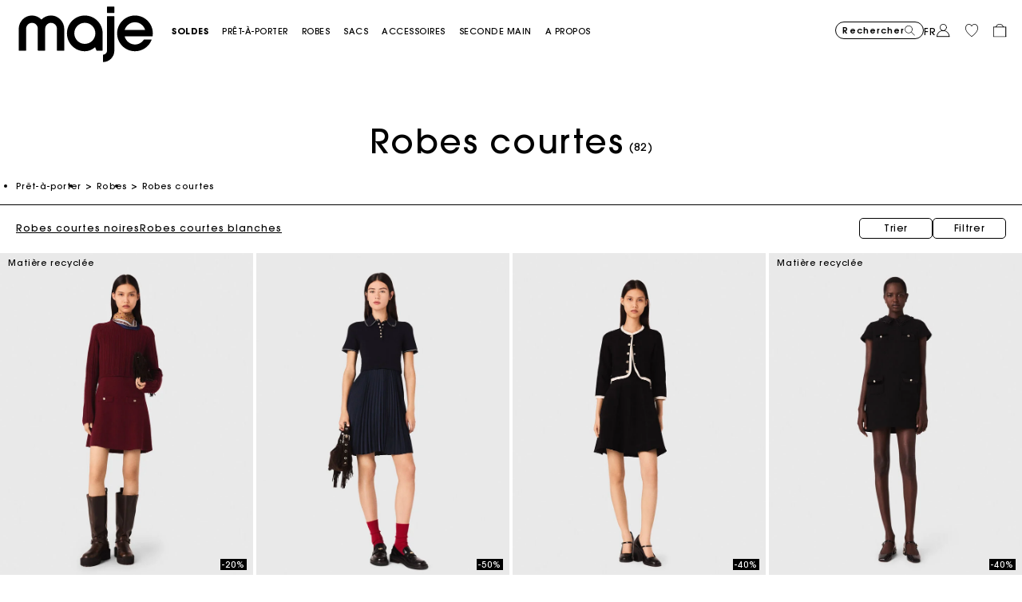

--- FILE ---
content_type: image/svg+xml
request_url: https://fr.maje.com/on/demandware.static/-/Sites/default/dwef39e50b/Logo/Maje-logo-nofill-new-50.svg
body_size: 512
content:
<?xml version="1.0" encoding="UTF-8"?>
<svg id="Calque_1" xmlns="http://www.w3.org/2000/svg" version="1.1" viewBox="0 0 329 139">
  <!-- Generator: Adobe Illustrator 29.4.0, SVG Export Plug-In . SVG Version: 2.1.0 Build 152)  -->
  <g id="Calque_1-2">
    <path d="M82.93,25.19c-9-.18-17.18,3.61-22.9,9.61-5.84-6-13.9-9.79-22.9-9.61-17.02.28-30.62,14.52-30.62,31.68v50.26c0,.33.28.73.73.73h15.9c.33,0,.73-.28.73-.73v-50.48c0-7.45,5.89-13.96,13.34-14.17,7.85-.23,14.28,6,14.28,13.78v50.87c0,.33.28.73.73.73h15.84c.33,0,.73-.28.73-.73v-50.48c0-7.45,5.89-13.96,13.34-14.17,7.85-.23,14.28,6,14.28,13.78v50.87c0,.33.28.73.73.73h15.9c.33,0,.73-.28.73-.73v-50.26c-.12-17.18-13.72-31.47-30.8-31.68h0l.03.02h-.03Z"/>
    <path d="M163.11,25.25h-.94c-23.19,0-42.03,18.84-42.03,42.03s18.84,42.03,42.03,42.03c8.95,0,17.18-3.39,23.63-9.05.28-.28.83-.18,1,.23l2.88,6.95c.18.28.44.44.78.44h12.96c.33,0,.73-.28.73-.73v-39.91c.18-22.9-18.28-41.53-41.03-41.97h0v-.02h0ZM162.27,91.96c-13.67,0-24.8-11.06-24.8-24.8s11.06-24.8,24.8-24.8,24.8,11.06,24.8,24.8-11.23,24.8-24.8,24.8h0Z"/>
    <path d="M215.37,4.28h15.78c.33,0,.73.28.73.73v13.4c0,.33-.28.73-.73.73h-15.9c-.33,0-.73-.28-.73-.73V5.07c.06-.44.33-.78.83-.78h.02Z"/>
    <path d="M215.37,26.86c-.33,0-.73.28-.73.73v80.28c0,4.94-3.84,9.05-8.73,9.51-.56.06-.94.44-.94,1v15.4c0,.56.33.94.94.94,14.4-.44,25.96-12.28,25.96-26.86V27.53c0-.33-.28-.73-.73-.73h-15.78v.06h0Z"/>
    <path d="M321,74.45c.44,0,.83-.28.94-.78.28-2.12.56-4.23.56-6.4,0-23.9-19.9-43.09-44.03-42.03-21.45,1-39.03,18.4-40.03,40.03-1.12,24.07,18.13,44.03,42.03,44.03,17.78,0,32.98-11.01,39.15-26.57.18-.44-.18-1-.73-1h-16.68c-.44,0-.83.23-1.06.56-4.61,6.79-12.11,11.11-20.79,11.11-11.17,0-20.79-7.67-24.07-18.07-.18-.44.23-.94.73-.94h63.98v.06h0ZM280.36,41.03c11.01,0,20.29,7.23,23.8,17.28.18.44-.23.94-.73.94h-46.32c-.44,0-.83-.44-.73-.94,3.67-10.06,12.96-17.28,23.95-17.28h0Z"/>
  </g>
</svg>

--- FILE ---
content_type: text/javascript; charset=utf-8
request_url: https://e.cquotient.com/recs/aaon-Maje-FR/viewed-recently?callback=CQuotient._callback0&_=1769291695106&_device=mac&userId=&cookieId=cfqpoLQatdsEgzja5RDXd0cb4I&emailId=&anchors=id%3A%3A%7C%7Csku%3A%3A%7C%7Ctype%3A%3A%7C%7Calt_id%3A%3A&slotId=reco-recently-viewed-plp&slotConfigId=Carroussel_Einstein_LastSeen&slotConfigTemplate=slots%2Frecommendation%2Feinstein_recommendations.isml&ccver=1.03&realm=AAON&siteId=Maje-FR&instanceType=prd&v=v3.1.3&json=%7B%22userId%22%3A%22%22%2C%22cookieId%22%3A%22cfqpoLQatdsEgzja5RDXd0cb4I%22%2C%22emailId%22%3A%22%22%2C%22anchors%22%3A%5B%7B%22id%22%3A%22%22%2C%22sku%22%3A%22%22%2C%22type%22%3A%22%22%2C%22alt_id%22%3A%22%22%7D%5D%2C%22slotId%22%3A%22reco-recently-viewed-plp%22%2C%22slotConfigId%22%3A%22Carroussel_Einstein_LastSeen%22%2C%22slotConfigTemplate%22%3A%22slots%2Frecommendation%2Feinstein_recommendations.isml%22%2C%22ccver%22%3A%221.03%22%2C%22realm%22%3A%22AAON%22%2C%22siteId%22%3A%22Maje-FR%22%2C%22instanceType%22%3A%22prd%22%2C%22v%22%3A%22v3.1.3%22%7D
body_size: 78
content:
/**/ typeof CQuotient._callback0 === 'function' && CQuotient._callback0({"viewed-recently":{"displayMessage":"viewed-recently","recs":[],"recoUUID":"825e3a73-afa6-409c-b29e-b788d3a4ca9e"}});

--- FILE ---
content_type: text/javascript; charset=utf-8
request_url: https://p.cquotient.com/pebble?tla=aaon-Maje-FR&activityType=viewCategory&callback=CQuotient._act_callback1&cookieId=cfqpoLQatdsEgzja5RDXd0cb4I&userId=&emailId=&products=id%3A%3AMFPRO04360_0150%7C%7Csku%3A%3A%3B%3Bid%3A%3AMFPRO04342_0103%7C%7Csku%3A%3A%3B%3Bid%3A%3AMFPRO04470_2517%7C%7Csku%3A%3A%3B%3Bid%3A%3AMFPRO04449_2517%7C%7Csku%3A%3A%3B%3Bid%3A%3AMFPRO04434_2517%7C%7Csku%3A%3A%3B%3Bid%3A%3AMFPRO04382_0103%7C%7Csku%3A%3A%3B%3Bid%3A%3AMFPRO04461_G005%7C%7Csku%3A%3A%3B%3Bid%3A%3AMFPRO04508_2517%7C%7Csku%3A%3A%3B%3Bid%3A%3AMFPRO04420_2517%7C%7Csku%3A%3A%3B%3Bid%3A%3AMFPRO04393_D035%7C%7Csku%3A%3A%3B%3Bid%3A%3AMFPCO00347_0103%7C%7Csku%3A%3A%3B%3Bid%3A%3AMFPRO04333_0515%7C%7Csku%3A%3A%3B%3Bid%3A%3AMFPRO04379_0103%7C%7Csku%3A%3A%3B%3Bid%3A%3AMFPRO04485_G005%7C%7Csku%3A%3A%3B%3Bid%3A%3AMFPRO04451_O001%7C%7Csku%3A%3A%3B%3Bid%3A%3AMFPRO04504_0067%7C%7Csku%3A%3A%3B%3Bid%3A%3AMFPRO04468_2517%7C%7Csku%3A%3A%3B%3Bid%3A%3AMFPRO04325_0103%7C%7Csku%3A%3A%3B%3Bid%3A%3AMFPRO04360_0505%7C%7Csku%3A%3A%3B%3Bid%3A%3AMFPRO04506_2517%7C%7Csku%3A%3A%3B%3Bid%3A%3AMFPRO04347_0103%7C%7Csku%3A%3A%3B%3Bid%3A%3AMFPRO04316_0103%7C%7Csku%3A%3A%3B%3Bid%3A%3AMFPRO04315_O024%7C%7Csku%3A%3A%3B%3Bid%3A%3AMFPRO04379_0515%7C%7Csku%3A%3A%3B%3Bid%3A%3AMFPRO04194_2517%7C%7Csku%3A%3A%3B%3Bid%3A%3AMFPRO04266_0641%7C%7Csku%3A%3A%3B%3Bid%3A%3AMFPRO04966_2517%7C%7Csku%3A%3A%3B%3Bid%3A%3AMFPRO04272_2517%7C%7Csku%3A%3A%3B%3Bid%3A%3AMFPRO04269_Q007%7C%7Csku%3A%3A%3B%3Bid%3A%3AMFPRO04428_2517%7C%7Csku%3A%3A%3B%3Bid%3A%3AMFPRO04343_L029%7C%7Csku%3A%3A%3B%3Bid%3A%3AMFPRO04267_0103%7C%7Csku%3A%3A%3B%3Bid%3A%3AMFPRO04491_2517%7C%7Csku%3A%3A%3B%3Bid%3A%3AMFPRO04421_0150%7C%7Csku%3A%3A%3B%3Bid%3A%3AMFPRO04265_2507%7C%7Csku%3A%3A%3B%3Bid%3A%3AMFPRO04458_2517%7C%7Csku%3A%3A%3B%3Bid%3A%3AMFPRO04346_2517%7C%7Csku%3A%3A%3B%3Bid%3A%3AMFPRO04274_O013%7C%7Csku%3A%3A%3B%3Bid%3A%3AMFPRO04481_2517%7C%7Csku%3A%3A&categoryId=Clothes_Dresses_Mini&refinements=%5B%7B%22name%22%3A%22Category%22%2C%22value%22%3A%22Clothes_Dresses_Mini%22%7D%5D&personalized=false&sortingRule=MSS%20%7C%20Tri-manuel%20%2B%20best%207d&realm=AAON&siteId=Maje-FR&instanceType=prd&queryLocale=fr_FR&locale=fr_FR&referrer=&currentLocation=https%3A%2F%2Ffr.maje.com%2Ffr%2Fpret-a-porter%2Fcollection%2Frobes%2Frobes-courtes%2F&ls=true&_=1769291695383&v=v3.1.3&fbPixelId=__UNKNOWN__
body_size: 267
content:
/**/ typeof CQuotient._act_callback1 === 'function' && CQuotient._act_callback1([{"k":"__cq_uuid","v":"cfqpoLQatdsEgzja5RDXd0cb4I","m":34128000},{"k":"__cq_seg","v":"0~0.00!1~0.00!2~0.00!3~0.00!4~0.00!5~0.00!6~0.00!7~0.00!8~0.00!9~0.00","m":2592000}]);